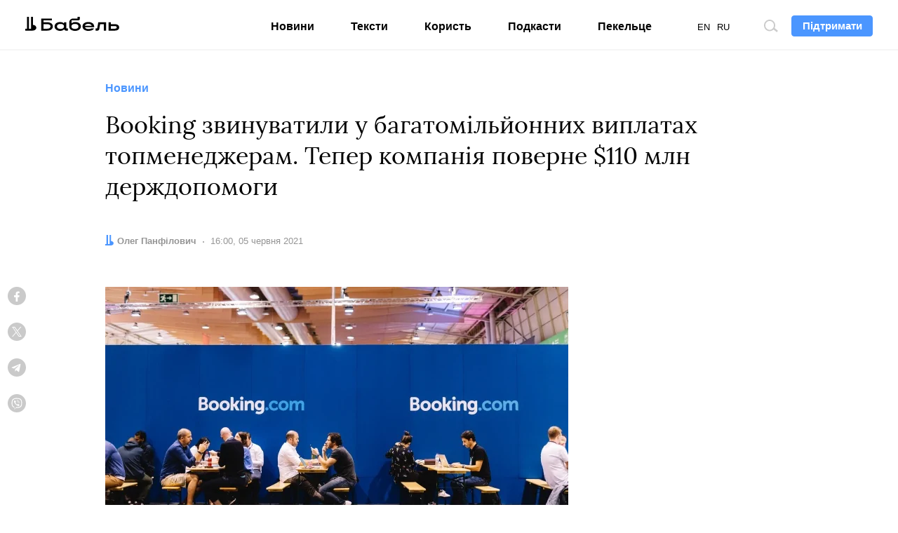

--- FILE ---
content_type: text/html; charset=UTF-8
request_url: https://babel.ua/news/64924-booking-zvinuvatili-u-bagatomilyonnih-viplatah-topmenedzheram-teper-kompaniya-poverne-110-mln-derzhdopomogi
body_size: 10346
content:
<!DOCTYPE html>
<html lang="uk">
<head prefix="og: http://ogp.me/ns# fb: http://ogp.me/ns/fb# article: http://ogp.me/ns/article#">
<meta charset="utf-8">
<meta http-equiv="x-ua-compatible" content="ie=edge">
<meta name="viewport" content="viewport-fit=cover, initial-scale=1, shrink-to-fit=no">
<meta name="google-site-verification" content="s7M1auDuf9WuOnxHlPRP9XznbiadvKVLTnQvp6mzj64" />
<meta name="yandex-verification" content="3b0805a21df145c4" />
<meta name="facebook-domain-verification" content="koqhpduot9pz7y3dizyxkc0npfjs55" />
<link rel="preconnect" href="https://p.c8.net.ua" crossorigin>
<link rel="dns-prefetch" href="https://p.c8.net.ua" crossorigin>
<link rel="preconnect" href="https://www.google-analytics.com" crossorigin>
<link rel="dns-prefetch" href="https://www.google-analytics.com" crossorigin>
<link rel="preconnect" href="https://cdn.ampproject.org" crossorigin>
<link rel="dns-prefetch" href="https://cdn.ampproject.org" crossorigin>
<link rel="preconnect" href="https://ad.atdmt.com" crossorigin>
<link rel="dns-prefetch" href="https://ad.atdmt.com" crossorigin>
<link rel="preconnect" href="https://tpc.googlesyndication.com" crossorigin>
<link rel="dns-prefetch" href="https://tpc.googlesyndication.com" crossorigin>
<link rel="preconnect" href="https://d6beb01dbde73251170672f1d3c5e056.safeframe.googlesyndication.com" crossorigin>
<link rel="dns-prefetch" href="https://d6beb01dbde73251170672f1d3c5e056.safeframe.googlesyndication.com" crossorigin>
<link rel="preconnect" href="https://adservice.google.nl" crossorigin>
<link rel="dns-prefetch" href="https://adservice.google.nl" crossorigin>
<link rel="preconnect" href="https://adservice.google.com" crossorigin>
<link rel="dns-prefetch" href="https://adservice.google.com" crossorigin>
<link rel="preconnect" href="https://securepubads.g.doubleclick.net" crossorigin>
<link rel="dns-prefetch" href="https://securepubads.g.doubleclick.net" crossorigin>
<link rel="preconnect" href="https://stats.g.doubleclick.net" crossorigin>
<link rel="dns-prefetch" href="https://stats.g.doubleclick.net" crossorigin>
<link rel="preconnect" href="https://www.google.nl" crossorigin>
<link rel="dns-prefetch" href="https://www.google.nl" crossorigin>
<link rel="preconnect" href="https://www.facebook.com" crossorigin>
<link rel="dns-prefetch" href="https://www.facebook.com" crossorigin>
<link rel="preconnect" href="https://pagead2.googlesyndication.com" crossorigin>
<link rel="dns-prefetch" href="https://pagead2.googlesyndication.com" crossorigin>
<link rel="preconnect" href="https://scontent.xx.fbcdn.net" crossorigin>
<link rel="dns-prefetch" href="https://scontent.xx.fbcdn.net" crossorigin>
<link rel="preconnect" href="https://connect.facebook.net" crossorigin>
<link rel="dns-prefetch" href="https://connect.facebook.net" crossorigin>
<link rel="preconnect" href="https://www.googletagmanager.com" crossorigin>
<link rel="dns-prefetch" href="https://www.googletagmanager.com" crossorigin>
<link rel="preload" href="https://babel.ua/static/pub/fonts/n.woff2?b8be3110e80a57c85cd4028cf858334b" as="font" type="font/woff2" crossorigin>
<link rel="apple-touch-icon" sizes="180x180" href="/apple-touch-icon.png">
<link rel="icon" type="image/png" sizes="16x16" href="/favicon-16x16.png">
<link rel="icon" type="image/png" sizes="32x32" href="/favicon-32x32.png">
<link rel="manifest" href="/site.webmanifest">
<link rel="mask-icon" href="/safari-pinned-tab.svg" color="#000000">
<meta name="msapplication-TileColor" content="#ffffff">
<meta name="theme-color" content="#ffffff">
<meta property="fb:pages" content="900469990160627">
<meta property="fb:app_id" content="237595683575711">
<meta name="telegram:channel" content="@thebabel">
<link rel="stylesheet" href="https://babel.ua/static/pub/css/bs.css?v=af35">
<link rel="stylesheet" href="https://babel.ua/static/pub/css/app.css?v=af35">
                        <meta property="ia:markup_url" content="https://babel.ua/instant-articles/64924-booking-zvinuvatili-u-bagatomilyonnih-viplatah-topmenedzheram-teper-kompaniya-poverne-110-mln-derzhdopomogi">
            
    <link rel="stylesheet" href="https://babel.ua/static/pub/css/subscribe.css?v=af35">
    <script async="async" src="https://www.googletagservices.com/tag/js/gpt.js"></script>
    <script>
        var googletag = googletag || {};
        googletag.cmd = googletag.cmd || [];
    </script>
            <script>
          googletag.cmd.push(function() {
            googletag.defineSlot('/21747286362/thebabel.com.ua_300x600', [[300, 600], [300, 250]], 'div-gpt-ad-1537783859421-0')
                .defineSizeMapping([[[1024, 400], [[300, 600]]], [[0, 0], [[300, 250]]]])
                .addService(googletag.pubads());
            googletag.pubads().enableSingleRequest();
            googletag.pubads().collapseEmptyDivs();
            googletag.enableServices();
          });
        </script>
    <title>Booking поверне 110 млн доларів держдопомоги через скандал з виплатами керівництву</title>
<meta name="description" content="Сервіс Booking звинуватили у багатомільйонних виплатах керівництву на фоні пандемії">
<meta name="keywords" content="booking">
<link rel="canonical" href="https://babel.ua/news/64924-booking-zvinuvatili-u-bagatomilyonnih-viplatah-topmenedzheram-teper-kompaniya-poverne-110-mln-derzhdopomogi"/>
<link rel="alternate" hreflang="x-default" href="https://babel.ua/news/64924-booking-zvinuvatili-u-bagatomilyonnih-viplatah-topmenedzheram-teper-kompaniya-poverne-110-mln-derzhdopomogi"/>
<link rel="alternate" hreflang="uk" href="https://babel.ua/news/64924-booking-zvinuvatili-u-bagatomilyonnih-viplatah-topmenedzheram-teper-kompaniya-poverne-110-mln-derzhdopomogi"/>
<link rel="alternate" hreflang="ru" href="https://babel.ua/ru/news/64924-booking-obvinili-v-mnogomillionnyh-vyplatah-top-menedzheram-teper-kompaniya-vernet-110-mln-gospomoshchi"/>
<meta property="og:description" content="Сервіс Booking звинуватили у багатомільйонних виплатах керівництву на фоні пандемії" />
<meta property="og:url" content="https://babel.ua/news/64924-booking-zvinuvatili-u-bagatomilyonnih-viplatah-topmenedzheram-teper-kompaniya-poverne-110-mln-derzhdopomogi" />
<meta property="og:title" content="Booking звинуватили у багатомільйонних виплатах топменеджерам. Тепер компанія поверне $110 млн держдопомоги" />
<meta property="og:type" content="article" />
<meta property="og:image:url" content="https://babel.ua/static/content/nqyjccwr/thumbs/1200x630/7/cd/72cd5befa49bb037eaccaaf9a6192cd7.jpg?v=7209" />
<meta property="og:image:type" content="image/jpeg" />
<meta property="og:image:width" content="1200" />
<meta property="og:image:height" content="630" />

<meta name="twitter:card" content="summary_large_image" />
<meta name="twitter:site" content="@theBabelUA" />
<meta name="twitter:creator" content="@theBabelUA" />
<meta name="twitter:image" content="https://babel.ua/static/content/nqyjccwr/thumbs/1200x630/7/cd/72cd5befa49bb037eaccaaf9a6192cd7.jpg?v=7209" />
<meta name="twitter:description" content="Сервіс Booking звинуватили у багатомільйонних виплатах керівництву на фоні пандемії" />
<meta name="twitter:title" content="Booking звинуватили у багатомільйонних виплатах топменеджерам. Тепер компанія поверне $110 млн держдопомоги" />
<script type="application/ld+json">{"@context":"https:\/\/schema.org","@type":"BreadcrumbList","itemListElement":[{"@type":"ListItem","name":"Бабель","item":"https:\/\/babel.ua\/","position":1},{"@type":"ListItem","name":"Новини","item":"https:\/\/babel.ua\/news","position":2},{"@type":"ListItem","name":"Booking звинуватили у багатомільйонних виплатах топменеджерам. Тепер компанія поверне $110 млн держдопомоги","item":"https:\/\/babel.ua\/news\/64924-booking-zvinuvatili-u-bagatomilyonnih-viplatah-topmenedzheram-teper-kompaniya-poverne-110-mln-derzhdopomogi","position":3}]}</script>
    <meta property="og:image" content="https://babel.ua/static/content/nqyjccwr/thumbs/1200x630/7/cd/72cd5befa49bb037eaccaaf9a6192cd7.jpg?v=7209"/>
            <link href="https://babel.ua/amp/news/64924-booking-zvinuvatili-u-bagatomilyonnih-viplatah-topmenedzheram-teper-kompaniya-poverne-110-mln-derzhdopomogi" rel="amphtml" />
    <script>document.createElement("picture");</script>
<script src="https://babel.ua/static/src/js/vendor/picturefill.min.js?v=af35" async></script>
<script>
    window.App = {"rootUrl":"https:\/\/babel.ua","apiUrl":"https:\/\/babel.ua","staticUrl":"https:\/\/babel.ua\/static","locale":"uk","timezone":"Europe\/Kiev","name":"\u0411\u0430\u0431\u0435\u043b\u044c"};
</script>
<script type='application/ld+json'>{"@context":"http:\/\/schema.org","@type":"NewsArticle","headline":"Booking поверне 110 млн доларів держдопомоги через скандал з виплатами керівництву","description":"Сервіс Booking звинуватили у багатомільйонних виплатах керівництву на фоні пандемії","author":{"@type":"Person","name":"Олег Панфілович","image":"https:\/\/babel.ua\/static\/content\/simple\/7\/a1\/bab9aff200a2ebbb1e27a3f795e82a17.jpg","url":"https:\/\/babel.ua\/team\/oleg-panfilovich"},"publisher":{"@type":"Organization","name":"Бабель","logo":{"@type":"ImageObject","url":"https:\/\/babel.ua\/static\/src\/img\/logo-150x150.png?v=af35","width":150,"height":150}},"mainEntityOfPage":{"@type":"WebPage","@id":"https:\/\/babel.ua\/news\/64924-booking-zvinuvatili-u-bagatomilyonnih-viplatah-topmenedzheram-teper-kompaniya-poverne-110-mln-derzhdopomogi"},"datePublished":"2021-06-05T16:00:27+03:00","dateModified":"2024-07-10T16:54:01+03:00","image":{"@type":"ImageObject","url":"https:\/\/babel.ua\/static\/content\/nqyjccwr\/thumbs\/1200x630\/7\/cd\/72cd5befa49bb037eaccaaf9a6192cd7.jpg?v=7209","height":1200,"width":630}}</script>

<!-- Google Tag Manager -->
<script>
(function(w,d,s,l,i){w[l]=w[l]||[];w[l].push({'gtm.start':
new Date().getTime(),event:'gtm.js'});var f=d.getElementsByTagName(s)[0],
j=d.createElement(s),dl=l!='dataLayer'?'&l='+l:'';j.async=true;j.src=
'https://www.googletagmanager.com/gtm.js?id='+i+dl;f.parentNode.insertBefore(j,f);
})(window,document,'script','dataLayer','GTM-KTS8NPX');
</script>
<!-- End Google Tag Manager -->
</head>
<body ontouchstart class="t-banner-btn">
<div class="tg-unsupported" style="display: none;"></div>
<!-- Google Tag Manager (noscript) -->
<noscript><iframe src="https://www.googletagmanager.com/ns.html?id=GTM-KTS8NPX"
height="0" width="0" style="display:none;visibility:hidden"></iframe></noscript>
<!-- End Google Tag Manager (noscript) --><header class="c-banner-box js-banner  js-progress-box ">
    <div class="c-banner">
        <button type="button" class="c-nav-btn js-nav-btn">
            <span class="o-title">Меню</span>
        </button>
        <a href="https://babel.ua/" class="c-logo-box">
            <img src="https://babel.ua/static/src/svg/logo.svg?v=af35" class="c-logo" width="138" height="22" alt="Бабель">
        </a>
        <div class="c-banner-btn js-curtain">
            <a href="https://babel.ua/donate">
                <button type="button" class="f-btn f-btn--primary f-btn--sm">Підтримати</button>
            </a>
        </div>
        <div class="c-banner-search js-search">
            <button type="button" class="c-search-btn">
                <span class="o-title">Пошук по сайту</span>
            </button>
        </div>
        <div class="c-nav-menu">
            <nav class="c-nav">
                <ul class="c-lang-list">
                                            <li  class="is-active"  style="margin-right: 10px;">
                            <a href="https://babel.ua/news/64924-booking-zvinuvatili-u-bagatomilyonnih-viplatah-topmenedzheram-teper-kompaniya-poverne-110-mln-derzhdopomogi">UA</a>
                        </li>
                                            <li  style="margin-right: 10px;">
                            <a href="https://babel.ua/en/">EN</a>
                        </li>
                                            <li  style="margin-right: 10px;">
                            <a href="https://babel.ua/ru/news/64924-booking-obvinili-v-mnogomillionnyh-vyplatah-top-menedzheram-teper-kompaniya-vernet-110-mln-gospomoshchi">RU</a>
                        </li>
                                    </ul>
                <ul class="c-nav-list" style="min-width: auto;">
                    <li >
                        <a href="https://babel.ua/news">Новини</a>
                    </li>
                    <li >
                        <a href="https://babel.ua/texts">Тексти</a>
                    </li>
                    <li >
                        <a href="https://babel.ua/profit">Користь</a>
                    </li>
                                        <li >
                        <a href="https://babel.ua/podcasts">Подкасти</a>
                    </li>
                                                            <li >
                        <a href="https://pekeltse.babel.ua">Пекельце</a>
                    </li>
                                    </ul>
                <ul class="c-social-list c-social-icon c-social-md c-social-dark">
                     <li>
                         <a href="https://www.facebook.com/babel.ua.official" target="_blank" rel="noopener nofollow" class="c-social i-fb">
                             <span class="o-title">Facebook</span>
                         </a>
                     </li>
                     <li>
                         <a href="https://t.me/babel" target="_blank" rel="noopener nofollow" class="c-social i-tlg">
                             <span class="o-title">Telegram</span>
                         </a>
                     </li>
                     <li>
                        <a href="https://twitter.com/BabelUkr" target="_blank" rel="noopener nofollow" class="c-social i-tw">
                            <span class="o-title">Twitter</span>
                        </a>
                    </li>
                     <li>
                         <a href="https://www.instagram.com/babel.ua" target="_blank" rel="noopener nofollow" class="c-social i-ins">
                             <span class="o-title">Instagram</span>
                         </a>
                     </li>
                 </ul>
            </nav>
        </div>
    </div>
</header>
    <style>
    :root {
        --subs-bg: #000000;
        --subs-border: #000000;
        --subs-text: #F2F1F0;
    }
</style>    <main class="c-main">
        <article class="c-post c-post-img-base js-progress-content js-article-container">
    <header class="c-post-group c-post-head">
            <span class="c-post-tag">Новини</span>
        <h1 class="c-post-title">Booking звинуватили у багатомільйонних виплатах топменеджерам. Тепер компанія поверне $110 млн держдопомоги</h1>
    <div class="c-post-data-box">


            <dl class="c-post-data">
            <dt>Автор:</dt>
                        <dd>
                                                            <a href="https://babel.ua/team/oleg-panfilovich"><b>Олег Панфілович</b></a>
                                                </dd>
            
                        </dl>
                <dl class="c-post-data">
            <dt>Дата:</dt>
<dd>
    <time datetime="2021-06-05T16:00:27+03:00">
                    16:00, 05 червня 2021
            </time>
</dd>
        </dl>
    </div></header>

    <div class="c-post-socials-track">
        <div class="c-post-aside-box">
            <div class="c-post-group  c-post-aside-space ">
                                    <figure class="c-post-img-box">
                        <div class="c-post-img-embed">
                            <picture >
                                        <source type="image/webp" srcset="https://babel.ua/static/content/nqyjccwr/thumbs/660x371/7/cd/72cd5befa49bb037eaccaaf9a6192cd7.webp?v=7209 1x, https://babel.ua/static/content/nqyjccwr/thumbs/1320x742/7/cd/72cd5befa49bb037eaccaaf9a6192cd7.webp?v=7209 2x">
            
            <img src="https://babel.ua/static/content/nqyjccwr/thumbs/660x371/7/cd/72cd5befa49bb037eaccaaf9a6192cd7.jpg?v=7209" srcset="https://babel.ua/static/content/nqyjccwr/thumbs/660x371/7/cd/72cd5befa49bb037eaccaaf9a6192cd7.jpg?v=7209 1x, https://babel.ua/static/content/nqyjccwr/thumbs/1320x742/7/cd/72cd5befa49bb037eaccaaf9a6192cd7.jpg?v=7209 2x"  class="c-post-img"  oncontextmenu="return false;"   alt="Booking звинуватили у багатомільйонних виплатах топменеджерам. Тепер компанія поверне $110 млн держдопомоги">
            </picture>
                        </div>

                                            </figure>
                
                                    <aside class="c-post-socials-box">
    <ul
        class="c-social-list c-social-icon c-post-socials js-article-share"
        data-share-url="https://babel.ua/news/64924-booking-zvinuvatili-u-bagatomilyonnih-viplatah-topmenedzheram-teper-kompaniya-poverne-110-mln-derzhdopomogi"
        data-article-id="64924"
    >
        <li>
            <a href="#" class="c-social i-fb" @click.prevent="shareToFacebook()">
                <span class="o-title">Facebook</span>
                            </a>
        </li>
        <li>
            <a href="#" class="c-social i-tw" @click.prevent="shareToTwitter()">
                <span class="o-title">Twitter</span>
            </a>
        </li>
        <li>
            <a href="#" class="c-social i-tlg" @click.prevent="shareToTelegram()">
                <span class="o-title">Telegram</span>
            </a>
        </li>
        <li>
            <a href="viber://forward?text=https%3A%2F%2Fbaa.nu%2Fuk%2F64924%3Futm_source%3Dsocial%26utm_medium%3Dviber%26utm_campaign%3Dshare" class="c-social i-vb">
                <span class="o-title">Viber</span>
            </a>
        </li>
    </ul>
</aside>                
                            </div>

            <div class="c-post-text js-article-content">
                <div class="c-post-group ">
                    <p>Сервіс з бронювання житла Booking поверне $110 мільйонів державної допомоги, яку компанія отримала через пандемію COVID-19. На такий крок Booking пішов через критику розмірів винагороди, виплаченої керівництву компанії.</p><p>Про це повідомляє <a href="https://www.dw.com/uk/booking-povertaie-110-milioniv-dolariv-derzhdopomohy-otrymanoi-cherez-pandemiiu/a-57786147" target="_blank">Deutsche Welle</a>.</p><p>Зокрема, у Нідерландах розкритикували те, що генеральний директор Booking Глен Фогель минулого року отримав $7,1 мільйона, а фінансовий директор Девід Гулден — $24 мільйони доларів. Booking з заявлених $110 мільйонів поверне $78 мільйонів Нідерландам, де знаходиться найбільша філія компанії.</p><p>У самому Booking заявили, що такі розміри винагороди для топменеджерів є поширеними в галузі подорожей та значною мірою повʼязані з майбутнім розвитком бізнесу. Зазначається, що минулого року через пандемію та масові скасування подорожей операційний збиток компанії становив $12,5 мільярда.</p><ul><li>У квітні 2020 року угорський антимонопольний регулятор <a href="https://babel.ua/news/42652-ugorshchina-oshtrafuvala-booking-za-omanlivu-reklamu-pro-skasuvannya-bronyuvan">оштрафував Booking</a> на 2,5 млрд форинтів (€6,9 млн) за нечесну ділову практику, зокрема оманливу рекламу та психологічний тиск на споживачів.</li><li>Перед цим Booking <a href="https://babel.ua/news/23970-u-chehiji-oshtrafuvali-populyarniy-servis-booking-com-za-zaboroneni-dogovori">оштрафували у Чехії на 8,3 млн крон</a> (майже 10 млн грн) за укладення заборонених угод.</li></ul>
            </div>
    
    



            </div>

            <footer class="c-post-group">
    
    <div class="c-post-foot">
        <div class="c-post-dl-box">
                        <dl class="c-post-dl">
                                    <dt>Автор:</dt>
                                <dd>
                                                                        <a href="https://babel.ua/team/oleg-panfilovich"><b>Олег Панфілович</b></a>
                                                            </dd>
            </dl>
            
                </div>

                    <ul
    class="c-social-list c-social-icon c-social-color c-social-md js-article-share"
    data-share-url="https://babel.ua/news/64924-booking-zvinuvatili-u-bagatomilyonnih-viplatah-topmenedzheram-teper-kompaniya-poverne-110-mln-derzhdopomogi"
    data-article-id="64924"
>
    <li>
        <a href="#" class="c-social i-fb" @click.prevent="shareToFacebook()">
            <span class="o-title">Facebook</span>
                    </a>
    </li>
    <li>
        <a href="#" class="c-social i-tw" @click.prevent="shareToTwitter()">
            <span class="o-title">Twitter</span>
        </a>
    </li>
    <li>
        <a href="#" class="c-social i-tlg" @click.prevent="shareToTelegram()">
            <span class="o-title">Telegram</span>
         </a>
    </li>
    <li>
        <a href="viber://forward?text=https%3A%2F%2Fbaa.nu%2Fuk%2F64924%3Futm_source%3Dsocial%26utm_medium%3Dviber%26utm_campaign%3Dshare" class="c-social i-vb">
            <span class="o-title">Viber</span>
        </a>
    </li>
</ul>        
        <dl class="c-post-dl c-post-dl-multi">
        <dt>Теги:</dt>
                    <dd><a href="https://babel.ua/tags/3031-Booking">Booking</a></dd>
            </dl>

        <p class="c-post-err">Помітили помилку? Виділіть її та натисніть <kbd><kbd>Ctrl</kbd> + <kbd>Enter</kbd></kbd> — ми виправимо</p>
    </div>
</footer>
            <aside class="c-post-aside c-aside-box">
<!-- /21747286362/thebabel.com.ua_300x600 -->
    <div id='div-gpt-ad-1537783859421-0'>
        <script>
            googletag.cmd.push(function() { googletag.display('div-gpt-ad-1537783859421-0'); });
        </script>
    </div>
</aside>
        </div>
    </div>
</article>

<div class="js-article-end"></div>

<aside class="c-subs-box c-subs-social c-subs-frame is-under-frame">
    <div class="c-subs">
        <a href="https://t.me/babel" target="_blank" rel="noopener nofollow" class="c-subs-link c-subs-social-tlg"><strong>Підпишись на наш</strong><strong class="sr-only">Telegram</strong></a>
    </div>
    <picture class="c-subs-bg" role="presentation">
        <source media="(min-width: 1280px)" srcset="https://babel.ua/static/src/img/subs/test/frame-xl.png?v=af35 1x, https://babel.ua/static/src/img/subs/test/frame-xl@2x.png?v=af35 2x">
        <source media="(min-width: 1024px)" srcset="https://babel.ua/static/src/img/subs/test/frame-lg.png?v=af35 1x, https://babel.ua/static/src/img/subs/test/frame-lg@2x.png?v=af35 2x">
        <source srcset="https://babel.ua/static/src/img/subs/test/frame-xs.png?v=af35 1x, https://babel.ua/static/src/img/subs/test/frame-xs@2x.png?v=af35 2x">
        <img src="https://babel.ua/static/src/img/subs/test/frame-xs.png?v=af35" alt="Підписка">
    </picture>
</aside>

        <aside class="js-article-infinite-scroll" aria-label="Інші новини">
    <div class="c-loader" role="presentation" v-if="isLoading">
        <div></div>
    </div>
</aside>

    </main>
    <footer class="c-footer-box">
    <div class="c-footer o-box">
        <div class="c-footer-row">
            <div class="c-footer-col c-footer-head">
                <a
                    href="https://babel.ua/"
                    class="c-footer-logo-box"
                >
                    <img
                        src="https://babel.ua/static/src/svg/logo.svg?v=af35"
                        width="138"
                        height="22"
                        class="c-footer-logo"
                        alt="Бабель"
                    >
                </a>
                <div class="c-footer-slogan c-popper-bottom c-popper-active">
                    <div class="c-popper-box">
                        <div class="c-popper shadow-none">
                            Мене завжди цікавить — <strong>як і чому</strong>
                        </div>
                    </div>
                </div>
            </div>
            <div class="c-footer-col">
                <div class="c-footer-nav-box">
    <ul class="c-footer-nav-list">
        <li>
            <a href="https://babel.ua/news">Новини</a>
        </li>
        <li>
            <a href="https://babel.ua/texts">Тексти</a>
        </li>
        <li>
            <a href="https://babel.ua/profit">Користь</a>
        </li>
                    <li>
                <a href="https://babel.ua/podcasts">Подкасти</a>
            </li>
                    </ul>
    <ul class="c-footer-nav-list">
        <li>
            <a href="https://babel.ua/team">Редакція</a>
        </li>
        <li>
            <a href="https://babel.ua/investors">Інвестори</a>
        </li>
        <li>
            <a href="https://babel.ua/static/src/files/presentation_babel.pdf?v=af35"
                target="_blank">Реклама</a>
        </li>
        <li>
            <a href="https://babel.ua/text-sitemap">Карта сайту</a>
        </li>
    </ul>
</div>
                <ul class="c-social-list c-social-icon c-social-light">
    <li>
        <a
            class="c-social i-fb"
            href="https://www.facebook.com/babel.ua.official"
            target="_blank"
            rel="noopener nofollow"
        >
            <span class="o-title">Facebook</span>
        </a>
    </li>
    <li>
        <a
            class="c-social i-tlg"
            href="https://t.me/babel"
            target="_blank"
            rel="noopener nofollow"
        >
            <span class="o-title">Telegram</span>
        </a>
    </li>
    <li>
        <a
            class="c-social i-tw"
            href="https://twitter.com/BabelUkr"
            target="_blank"
            rel="noopener nofollow"
        >
            <span class="o-title">Twitter</span>
        </a>
    </li>
    <li>
        <a
            class="c-social i-ins"
            href="https://www.instagram.com/babel.ua"
            target="_blank"
            rel="noopener nofollow"
        >
            <span class="o-title">Instagram</span>
        </a>
    </li>
    <li>
        <a
            class="c-social i-yt"
            href="https://www.youtube.com/babelua"
            target="_blank"
            rel="noopener nofollow"
        >
            <span class="o-title">YouTube</span>
        </a>
    </li>
    <li>
        <a
            class="c-social i-tt"
            href="https://www.tiktok.com/@babel.ua"
            target="_blank"
            rel="noopener nofollow"
        >
            <span class="o-title">TikTok</span>
        </a>
    </li>
</ul>
            </div>
        </div>
        <div class="c-footer-row">
            <div class="c-footer-col">
                <ul class="c-footer-nav-list">
    <li>
        <a href="https://babel.ua/rules">Правила редакції</a>
    </li>
    <li>
        <a
            href="https://babel.ua/terms-and-conditions">Політика користування сайтом</a>
    </li>
    <li>
        <a href="https://babel.ua/privacy-policy">Політика конфіденційності</a>
    </li>

    <li>
        <a href="https://babel.ua/cookie-policy">Політика використання cookies</a>
    </li>
</ul>
            </div>
            <div class="c-footer-col c-footer-partners-msg">
    <div class="c-popper-top c-popper-relative c-popper-active">
        <div class="c-popper-box">
            <div class="c-popper shadow-none">
                                    <p>
                        «Бабель» працює за підтримки міжнародних донорів. Вони не впливають на редакційну політику
                        та зміст публікацій.
                    </p>
                            </div>
        </div>
    </div>
</div>
        </div>

        <div class="c-footer-row c-footer-partners-list">
        <a href="https://www.ned.org/" target="_blank" rel="noopener external">
            <img class="lazy loading" data-src="https://babel.ua/static/src/img/partners/ned.png?v=af35"
                 data-srcset="https://babel.ua/static/src/img/partners/ned@2x.png?v=af35 2x" alt="NED" width="191" height="45">
        </a>
        <a href="https://www.helsinki.org.ua/" target="_blank" rel="noopener external">
            <img class="lazy loading" data-src="https://babel.ua/static/src/img/partners/uhhru.png?v=af35"
                 data-srcset="https://babel.ua/static/src/img/partners/uhhru@2x.png?v=af35 2x"
                 alt="Українська Гельсінська спілка з прав людини">
        </a>
        <a href="https://www.gmfus.org/" target="_blank" rel="noopener external">
            <img class="lazy loading" data-src="https://babel.ua/static/src/img/partners/gmf.svg?v=af35" alt="GMF">
        </a>
        <a href="https://www.irf.ua/" target="_blank" rel="noopener external">
            <img class="lazy loading" data-src="https://babel.ua/static/src/img/partners/irf-uk.png?v=af35" height="40" width="133.02"
                 alt="Міжнародний Фонд Відродження">
        </a>
        <a href="https://www.eeas.europa.eu/delegations/ukraine_en" target="_blank" rel="noopener external">
            <img class="lazy loading" data-src="https://babel.ua/static/src/img/partners/mft-uk.svg?v=af35"
                 alt="Прямуємо Разом">
        </a>
    </div>

        <div class="c-footer-row">
            <p class="c-footer-cr">© 2026 Бабель. Усі права захищені.</p>
            <p class="c-footer-col c-footer-msg">Бабель не проти передруків, але спочатку <a href="/cdn-cgi/l/email-protection#0f6d6e6d6a634f6d6e6d6a63217a6e">напишіть редакції</a></p>
            <div class="made-by">
    <a
        href="https://ideil.com/"
        target="_blank"
        class="ideil"
    >
                    <img
                src="https://babel.ua/static/src/svg/ideil-ua.svg?v=af35"
                width="164"
                height="18"
                alt="ideil."
            >
            </a>
</div>
        </div>
    </div>
</footer>
<div class="js-mistake-modal"></div>
<script data-cfasync="false" src="/cdn-cgi/scripts/5c5dd728/cloudflare-static/email-decode.min.js"></script><script>
    window.__dictionary = {"\u0429\u0435 \u0411\u0430\u0431\u0435\u043b\u044f":"\u0429\u0435 \u0411\u0430\u0431\u0435\u043b\u044f","\u0422\u0440\u0438\u0432\u0430\u0454 \u0437\u0430\u0432\u0430\u043d\u0442\u0430\u0436\u0435\u043d\u043d\u044f":"\u0422\u0440\u0438\u0432\u0430\u0454 \u0437\u0430\u0432\u0430\u043d\u0442\u0430\u0436\u0435\u043d\u043d\u044f","\u041f\u0456\u0434\u043f\u0438\u0448\u0438\u0441\u044c":"\u041f\u0456\u0434\u043f\u0438\u0448\u0438\u0441\u044c","\u041f\u0456\u0434\u043f\u0438\u0448\u0438\u0441\u044c \u043d\u0430":"\u041f\u0456\u0434\u043f\u0438\u0448\u0438\u0441\u044c \u043d\u0430","\u0432\u0432\u0435\u0434\u0456\u0442\u044c \u0441\u0432\u0456\u0439 email":"\u0432\u0432\u0435\u0434\u0456\u0442\u044c \u0441\u0432\u0456\u0439 email","\u0422\u0430\u043a\u043e\u0457 \u0430\u0434\u0440\u0435\u0441\u0438 \u043d\u0435\u043c\u0430\u0454, \u0441\u043f\u0440\u043e\u0431\u0443\u0439\u0442\u0435 \u0449\u0435":"\u0422\u0430\u043a\u043e\u0457 \u0430\u0434\u0440\u0435\u0441\u0438 \u043d\u0435\u043c\u0430\u0454, \u0441\u043f\u0440\u043e\u0431\u0443\u0439\u0442\u0435 \u0449\u0435","\u041b\u0438\u0441\u0442\u0438 \u0440\u0430\u0437 \u043d\u0430 \u0442\u0438\u0436\u0434\u0435\u043d\u044c, \u0442\u0456\u043b\u044c\u043a\u0438 \u043d\u0430\u0439\u0432\u0430\u0436\u043b\u0438\u0432\u0456\u0448\u0435":"\u041b\u0438\u0441\u0442\u0438 \u0440\u0430\u0437 \u043d\u0430 \u0442\u0438\u0436\u0434\u0435\u043d\u044c, \u0442\u0456\u043b\u044c\u043a\u0438 \u043d\u0430\u0439\u0432\u0430\u0436\u043b\u0438\u0432\u0456\u0448\u0435","\u0414\u044f\u043a\u0443\u0454\u043c\u043e":"\u0414\u044f\u043a\u0443\u0454\u043c\u043e","\u041f\u0456\u0434\u043f\u0438\u0441\u0430\u0442\u0438\u0441\u044c":"\u041f\u0456\u0434\u043f\u0438\u0441\u0430\u0442\u0438\u0441\u044c","\u041f\u043e\u0432\u0456\u0434\u043e\u043c\u043b\u0435\u043d\u043d\u044f \u043f\u0440\u043e \u043e\u0440\u0444\u043e\u0433\u0440\u0430\u0444\u0456\u0447\u043d\u0443 \u043f\u043e\u043c\u0438\u043b\u043a\u0443":"\u041f\u043e\u0432\u0456\u0434\u043e\u043c\u043b\u0435\u043d\u043d\u044f \u043f\u0440\u043e \u043e\u0440\u0444\u043e\u0433\u0440\u0430\u0444\u0456\u0447\u043d\u0443 \u043f\u043e\u043c\u0438\u043b\u043a\u0443","\u0414\u044f\u043a\u0443\u0454\u043c\u043e, \u0449\u043e \u043f\u043e\u0432\u0456\u0434\u043e\u043c\u0438\u043b\u0438 \u043f\u0440\u043e \u043f\u043e\u043c\u0438\u043b\u043a\u0443":"\u0414\u044f\u043a\u0443\u0454\u043c\u043e, \u0449\u043e \u043f\u043e\u0432\u0456\u0434\u043e\u043c\u0438\u043b\u0438 \u043f\u0440\u043e \u043f\u043e\u043c\u0438\u043b\u043a\u0443","\u041d\u0430\u0434\u0456\u0441\u043b\u0430\u0442\u0438":"\u041d\u0430\u0434\u0456\u0441\u043b\u0430\u0442\u0438","\u041d\u0430\u0434\u0441\u0438\u043b\u0430\u0454\u043c\u043e\u2026":"\u041d\u0430\u0434\u0441\u0438\u043b\u0430\u0454\u043c\u043e\u2026","\u0417\u0430\u043a\u0440\u0438\u0442\u0438":"\u0417\u0430\u043a\u0440\u0438\u0442\u0438","\u041f\u043e\u0448\u0443\u043a \u043f\u043e \u0441\u0430\u0439\u0442\u0443":"\u041f\u043e\u0448\u0443\u043a \u043f\u043e \u0441\u0430\u0439\u0442\u0443","\u0412\u0432\u0435\u0434\u0456\u0442\u044c \u0437\u0430\u043f\u0438\u0442 \u0434\u043b\u044f \u043f\u043e\u0448\u0443\u043a\u0443":"\u0412\u0432\u0435\u0434\u0456\u0442\u044c \u0437\u0430\u043f\u0438\u0442 \u0434\u043b\u044f \u043f\u043e\u0448\u0443\u043a\u0443","\u041f\u043e\u0448\u0443\u043a":"\u041f\u043e\u0448\u0443\u043a","\u0433\u043e\u043b\u043e\u0441\u0456\u0432":"\u0433\u043e\u043b\u043e\u0441\u0456\u0432","\u0413\u043e\u043b\u043e\u0441\u0438":"\u0413\u043e\u043b\u043e\u0441\u0438","\u041e\u043f\u0438\u0442\u0443\u0432\u0430\u043d\u043d\u044f \u0437\u0430\u043a\u0456\u043d\u0447\u0435\u043d\u043e":"\u041e\u043f\u0438\u0442\u0443\u0432\u0430\u043d\u043d\u044f \u0437\u0430\u043a\u0456\u043d\u0447\u0435\u043d\u043e","\u041e\u043f\u0438\u0442\u0443\u0432\u0430\u043d\u043d\u044f \u0437\u0430\u043a\u0456\u043d\u0447\u0438\u0442\u044c\u0441\u044f":"\u041e\u043f\u0438\u0442\u0443\u0432\u0430\u043d\u043d\u044f \u0437\u0430\u043a\u0456\u043d\u0447\u0438\u0442\u044c\u0441\u044f","\u0417\u043d\u0430\u0439\u0442\u0438":"\u0417\u043d\u0430\u0439\u0442\u0438","\u0411\u0456\u043b\u044c\u0448\u0435":"\u0411\u0456\u043b\u044c\u0448\u0435","\u0411\u0456\u043b\u044c\u0448\u0435 \u00ab\u0411\u0430\u0431\u0435\u043b\u044f\u00bb":"\u0411\u0456\u043b\u044c\u0448\u0435 \u00ab\u0411\u0430\u0431\u0435\u043b\u044f\u00bb","\u0417\u0430\u0432\u0430\u043d\u0442\u0430\u0436\u0435\u043d\u043d\u044f":"\u0417\u0430\u0432\u0430\u043d\u0442\u0430\u0436\u0435\u043d\u043d\u044f","\u0442\u0430\u043a \u043c\u0438 \u0430\u043d\u0430\u043b\u0456\u0437\u0443\u0454\u043c\u043e \u0442\u0440\u0430\u0444\u0456\u043a \u0456 \u043d\u0430\u043b\u0430\u0448\u0442\u043e\u0432\u0443\u0454\u043c\u043e \u0440\u0435\u043a\u043b\u0430\u043c\u0443":"\u0442\u0430\u043a \u043c\u0438 \u0430\u043d\u0430\u043b\u0456\u0437\u0443\u0454\u043c\u043e \u0442\u0440\u0430\u0444\u0456\u043a \u0456 \u043d\u0430\u043b\u0430\u0448\u0442\u043e\u0432\u0443\u0454\u043c\u043e \u0440\u0435\u043a\u043b\u0430\u043c\u0443","\u041f\u043e\u0433\u043e\u0434\u0436\u0443\u044e\u0441\u044c":"\u041f\u043e\u0433\u043e\u0434\u0436\u0443\u044e\u0441\u044c","\u043d\u043e\u0432\u0456 \u043f\u043e\u0432\u0456\u0434\u043e\u043c\u043b\u0435\u043d\u043d\u044f":"\u043d\u043e\u0432\u0456 \u043f\u043e\u0432\u0456\u0434\u043e\u043c\u043b\u0435\u043d\u043d\u044f","\u041f\u0440\u044f\u043c\u0430 \u0442\u0440\u0430\u043d\u0441\u043b\u044f\u0446\u0456\u044f":"\u041f\u0440\u044f\u043c\u0430 \u0442\u0440\u0430\u043d\u0441\u043b\u044f\u0446\u0456\u044f","\u0414\u043e\u0432\u0456\u0434\u043a\u0430":"\u0414\u043e\u0432\u0456\u0434\u043a\u0430","\u0417 \u043f\u043e\u0447\u0430\u0442\u043a\u0443":"\u0417 \u043f\u043e\u0447\u0430\u0442\u043a\u0443","\u0412\u0432\u0435\u0434\u0456\u0442\u044c \u0441\u0432\u0456\u0439 email":"\u0412\u0432\u0435\u0434\u0456\u0442\u044c \u0441\u0432\u0456\u0439 email","\u0421\u043f\u0440\u043e\u0431\u0443\u0439 \u0449\u0435":"\u0421\u043f\u0440\u043e\u0431\u0443\u0439 \u0449\u0435","\u0429\u0435 \u0440\u0430\u0437":"\u0429\u0435 \u0440\u0430\u0437","\u0414\u0430\u043b\u0456":"\u0414\u0430\u043b\u0456","\u041f\u043e\u0434\u0456\u043b\u0438\u0442\u0438\u0441\u044c":"\u041f\u043e\u0434\u0456\u043b\u0438\u0442\u0438\u0441\u044c","\u041c\u0456\u0439 \u0434\u043e\u043d\u0430\u0442":"\u041c\u0456\u0439 \u0434\u043e\u043d\u0430\u0442","\u0433\u0440\u043d\/\u043c\u0456\u0441":"\u0433\u0440\u043d\/\u043c\u0456\u0441","\u0406\u043d\u0448\u0430 \u0441\u0443\u043c\u0430":"\u0406\u043d\u0448\u0430 \u0441\u0443\u043c\u0430","\u041f\u0456\u0434\u0442\u0440\u0438\u043c\u0430\u0442\u0438":"\u041f\u0456\u0434\u0442\u0440\u0438\u043c\u0430\u0442\u0438","\u0417\u0434\u0456\u0439\u0441\u043d\u044e\u044e\u0447\u0438 \u043f\u043b\u0430\u0442\u0456\u0436, \u0432\u0438":"\u0417\u0434\u0456\u0439\u0441\u043d\u044e\u044e\u0447\u0438 \u043f\u043b\u0430\u0442\u0456\u0436, \u0432\u0438","\u043f\u043e\u0433\u043e\u0434\u0436\u0443\u0454\u0442\u0435\u0441\u044c":"\u043f\u043e\u0433\u043e\u0434\u0436\u0443\u0454\u0442\u0435\u0441\u044c","\u0437 \u043f\u0440\u0430\u0432\u0438\u043b\u0430\u043c\u0438 \u043e\u043f\u043b\u0430\u0442\u0438":"\u0437 \u043f\u0440\u0430\u0432\u0438\u043b\u0430\u043c\u0438 \u043e\u043f\u043b\u0430\u0442\u0438","\u042f\u043a\u0449\u043e \u0445\u043e\u0447\u0435\u0442\u0435, \u0437\u0430\u043b\u0438\u0448\u0442\u0435 \u0441\u0432\u043e\u044e \u043f\u043e\u0448\u0442\u0443. \u041c\u0438 \u043e\u0431\u0456\u0446\u044f\u0454\u043c\u043e \u043d\u0435 \u0441\u043f\u0430\u043c\u0438\u0442\u0438, \u0430 \u0437\u0433\u043e\u0434\u043e\u043c \u0437\u0430\u043f\u0440\u043e\u043f\u043e\u043d\u0443\u0454\u043c\u043e \u0449\u043e\u0441\u044c \u0446\u0456\u043a\u0430\u0432\u0435":"\u042f\u043a\u0449\u043e \u0445\u043e\u0447\u0435\u0442\u0435, \u0437\u0430\u043b\u0438\u0448\u0442\u0435 \u0441\u0432\u043e\u044e \u043f\u043e\u0448\u0442\u0443. \u041c\u0438 \u043e\u0431\u0456\u0446\u044f\u0454\u043c\u043e \u043d\u0435 \u0441\u043f\u0430\u043c\u0438\u0442\u0438, \u0430 \u0437\u0433\u043e\u0434\u043e\u043c \u0437\u0430\u043f\u0440\u043e\u043f\u043e\u043d\u0443\u0454\u043c\u043e \u0449\u043e\u0441\u044c \u0446\u0456\u043a\u0430\u0432\u0435","\u0412\u0432\u0435\u0434\u0456\u0442\u044c \u0435\u043b\u0435\u043a\u0442\u0440\u043e\u043d\u043d\u0443 \u0430\u0434\u0440\u0435\u0441\u0443":"\u0412\u0432\u0435\u0434\u0456\u0442\u044c \u0435\u043b\u0435\u043a\u0442\u0440\u043e\u043d\u043d\u0443 \u0430\u0434\u0440\u0435\u0441\u0443","\u0412\u0456\u0434\u043f\u0440\u0430\u0432\u043b\u044f\u0454\u043c\u043e":"\u0412\u0456\u0434\u043f\u0440\u0430\u0432\u043b\u044f\u0454\u043c\u043e","\u0412\u0456\u0434\u043f\u0440\u0430\u0432\u043b\u0435\u043d\u043e":"\u0412\u0456\u0434\u043f\u0440\u0430\u0432\u043b\u0435\u043d\u043e","\u041f\u0456\u0434\u043f\u0438\u0441\u0430\u0442\u0438\u0441\u044f":"\u041f\u0456\u0434\u043f\u0438\u0441\u0430\u0442\u0438\u0441\u044f","\u041c\u0456\u0439 \u0434\u043e\u043d\u0430\u0442 \u00ab\u0411\u0430\u0431\u0435\u043b\u044e\u00bb":"\u041c\u0456\u0439 \u0434\u043e\u043d\u0430\u0442 \u00ab\u0411\u0430\u0431\u0435\u043b\u044e\u00bb","\u0417\u0434\u0456\u0439\u0441\u043d\u044e\u044e\u0447\u0438 \u043f\u043b\u0430\u0442\u0456\u0436, \u0432\u0438 \u043f\u043e\u0433\u043e\u0434\u0436\u0443\u0454\u0442\u0435\u0441\u044c":"\u0417\u0434\u0456\u0439\u0441\u043d\u044e\u044e\u0447\u0438 \u043f\u043b\u0430\u0442\u0456\u0436, \u0432\u0438 \u043f\u043e\u0433\u043e\u0434\u0436\u0443\u0454\u0442\u0435\u0441\u044c","\u00ab\u0411\u0430\u0431\u0435\u043b\u044c\u00bb \u0442\u0430\u043a\u043e\u0436 \u043f\u0440\u0438\u0439\u043c\u0430\u0454 \u0434\u043e\u043d\u0430\u0442\u0438 \u0447\u0435\u0440\u0435\u0437":"\u00ab\u0411\u0430\u0431\u0435\u043b\u044c\u00bb \u0442\u0430\u043a\u043e\u0436 \u043f\u0440\u0438\u0439\u043c\u0430\u0454 \u0434\u043e\u043d\u0430\u0442\u0438 \u0447\u0435\u0440\u0435\u0437","\u0442\u0430":"\u0442\u0430","\u0443 \u043a\u0440\u0438\u043f\u0442\u043e\u0432\u0430\u043b\u044e\u0442\u0456":"\u0443 \u043a\u0440\u0438\u043f\u0442\u043e\u0432\u0430\u043b\u044e\u0442\u0456","\u0425\u043e\u0447\u0435\u0442\u0435 \u0432\u0456\u0434\u043f\u0438\u0441\u0430\u0442\u0438\u0441\u044f \u0432\u0456\u0434 \u0434\u043e\u043d\u0430\u0442\u0456\u0432?":"\u0425\u043e\u0447\u0435\u0442\u0435 \u0432\u0456\u0434\u043f\u0438\u0441\u0430\u0442\u0438\u0441\u044f \u0432\u0456\u0434 \u0434\u043e\u043d\u0430\u0442\u0456\u0432?","\u041f\u0440\u043e\u0441\u0442\u043e \u043d\u0430\u043f\u0438\u0448\u0456\u0442\u044c \u043d\u0430\u043c \u043d\u0430":"\u041f\u0440\u043e\u0441\u0442\u043e \u043d\u0430\u043f\u0438\u0448\u0456\u0442\u044c \u043d\u0430\u043c \u043d\u0430","\u0437 \u043f\u043e\u043c\u0456\u0442\u043a\u043e\u044e \u00ab\u0412\u0456\u0434\u043f\u0438\u0441\u043a\u0430\u00bb":"\u0437 \u043f\u043e\u043c\u0456\u0442\u043a\u043e\u044e \u00ab\u0412\u0456\u0434\u043f\u0438\u0441\u043a\u0430\u00bb","\u041c\u0438 \u0432\u0441\u0435 \u0437\u0440\u043e\u0431\u0438\u043c\u043e \u0441\u0430\u043c\u0456 \u0456 \u043d\u0430\u0434\u0456\u0448\u043b\u0435\u043c\u043e \u043b\u0438\u0441\u0442 \u0437 \u043f\u0456\u0434\u0442\u0432\u0435\u0440\u0434\u0436\u0435\u043d\u043d\u044f\u043c":"\u041c\u0438 \u0432\u0441\u0435 \u0437\u0440\u043e\u0431\u0438\u043c\u043e \u0441\u0430\u043c\u0456 \u0456 \u043d\u0430\u0434\u0456\u0448\u043b\u0435\u043c\u043e \u043b\u0438\u0441\u0442 \u0437 \u043f\u0456\u0434\u0442\u0432\u0435\u0440\u0434\u0436\u0435\u043d\u043d\u044f\u043c","\u0412\u0438\u0431\u0456\u0440 \u0447\u0438\u0442\u0430\u0447\u0456\u0432":"\u0412\u0438\u0431\u0456\u0440 \u0447\u0438\u0442\u0430\u0447\u0456\u0432","\u0420\u0430\u0437\u043e\u0432\u043e":"\u0420\u0430\u0437\u043e\u0432\u043e","\u0429\u043e\u043c\u0456\u0441\u044f\u0446\u044f":"\u0429\u043e\u043c\u0456\u0441\u044f\u0446\u044f","\u0433\u0440\u043d":"\u0433\u0440\u043d","\u0414\u043e\u043d\u0430\u0442":"\u041f\u0456\u0434\u0442\u0440\u0438\u043c\u0430\u0442\u0438","\u00ab\u0411\u0430\u0431\u0435\u043b\u044e\u00bb \u043f\u043e\u0442\u0440\u0456\u0431\u043d\u0430 \u0432\u0430\u0448\u0430 \u043f\u0456\u0434\u0442\u0440\u0438\u043c\u043a\u0430":"\u00ab\u0411\u0430\u0431\u0435\u043b\u044e\u00bb \u043f\u043e\u0442\u0440\u0456\u0431\u043d\u0430 \u0432\u0430\u0448\u0430 \u043f\u0456\u0434\u0442\u0440\u0438\u043c\u043a\u0430","\u0414\u044f\u043a\u0443\u0454\u043c\u043e, \u0449\u043e\u00a0\u0432\u0438\u00a0\u043f\u043e\u0440\u0443\u0447 \u0456\u00a0\u043f\u0456\u0434\u0442\u0440\u0438\u043c\u0443\u0454\u0442\u0435 \u043d\u0435\u0437\u0430\u043b\u0435\u0436\u043d\u0443 \u0443\u043a\u0440\u0430\u0457\u043d\u0441\u044c\u043a\u0443 \u0436\u0443\u0440\u043d\u0430\u043b\u0456\u0441\u0442\u0438\u043a\u0443. \u0411\u0435\u0437 \u043f\u0440\u044f\u043c\u043e\u0457 \u0444\u0456\u043d\u0430\u043d\u0441\u043e\u0432\u043e\u0457 \u043f\u0456\u0434\u0442\u0440\u0438\u043c\u043a\u0438 \u0447\u0438\u0442\u0430\u0447\u0456\u0432 \u0440\u0435\u0434\u0430\u043a\u0446\u0456\u0457 \u043d\u0435\u00a0\u043c\u043e\u0436\u0443\u0442\u044c \u0456\u0441\u043d\u0443\u0432\u0430\u0442\u0438 \u2014 \u043e\u0441\u043e\u0431\u043b\u0438\u0432\u043e \u043a\u043e\u043b\u0438 \u0432\u043e\u043d\u0438 \u043e\u0440\u0456\u0454\u043d\u0442\u043e\u0432\u0430\u043d\u0456 \u043d\u0430\u00a0\u044f\u043a\u0456\u0441\u0442\u044c. \u042f\u043a-\u043e\u0442 \u043c\u0438.":"\u0414\u044f\u043a\u0443\u0454\u043c\u043e, \u0449\u043e\u00a0\u0432\u0438\u00a0\u043f\u043e\u0440\u0443\u0447 \u0456\u00a0\u043f\u0456\u0434\u0442\u0440\u0438\u043c\u0443\u0454\u0442\u0435 \u043d\u0435\u0437\u0430\u043b\u0435\u0436\u043d\u0443 \u0443\u043a\u0440\u0430\u0457\u043d\u0441\u044c\u043a\u0443 \u0436\u0443\u0440\u043d\u0430\u043b\u0456\u0441\u0442\u0438\u043a\u0443. \u0411\u0435\u0437 \u043f\u0440\u044f\u043c\u043e\u0457 \u0444\u0456\u043d\u0430\u043d\u0441\u043e\u0432\u043e\u0457 \u043f\u0456\u0434\u0442\u0440\u0438\u043c\u043a\u0438 \u0447\u0438\u0442\u0430\u0447\u0456\u0432 \u0440\u0435\u0434\u0430\u043a\u0446\u0456\u0457 \u043d\u0435\u00a0\u043c\u043e\u0436\u0443\u0442\u044c \u0456\u0441\u043d\u0443\u0432\u0430\u0442\u0438 \u2014 \u043e\u0441\u043e\u0431\u043b\u0438\u0432\u043e \u043a\u043e\u043b\u0438 \u0432\u043e\u043d\u0438 \u043e\u0440\u0456\u0454\u043d\u0442\u043e\u0432\u0430\u043d\u0456 \u043d\u0430\u00a0\u044f\u043a\u0456\u0441\u0442\u044c. \u042f\u043a-\u043e\u0442 \u043c\u0438.","\u0423\u00a0\u0440\u0435\u0434\u0430\u043a\u0446\u0456\u0457 \u00ab\u0411\u0430\u0431\u0435\u043b\u044f\u00bb \u043f\u0440\u0430\u0446\u044e\u0454 \u043f\u043e\u043d\u0430\u0434 \u0434\u0432\u0430 \u0434\u0435\u0441\u044f\u0442\u043a\u0438 \u043b\u044e\u0434\u0435\u0439. \u0426\u0435\u00a0\u043d\u0435\u00a0\u0434\u0443\u0436\u0435 \u0432\u0435\u043b\u0438\u043a\u0430 \u0440\u0435\u0434\u0430\u043a\u0446\u0456\u044f, \u0430\u043b\u0435 \u0439\u00a0\u043d\u0435\u00a0\u0441\u0442\u0430\u0440\u0442\u0430\u043f. \u041c\u0438\u00a0\u043e\u043d\u043e\u0432\u043b\u044e\u0454\u043c\u043e \u0441\u0430\u0439\u0442, \u044e\u0442\u0443\u0431, \u0442\u0435\u043b\u0435\u0433\u0440\u0430\u043c-\u043a\u0430\u043d\u0430\u043b \u0442\u0430\u00a0\u0442\u0456\u043a\u0442\u043e\u043a. \u041c\u0438\u00a0\u0441\u0432\u0456\u0434\u043e\u043c\u043e \u0432\u0456\u0434\u043c\u043e\u0432\u0438\u043b\u0438\u0441\u044f \u0432\u0456\u0434 \u043d\u0430\u0439\u043f\u0440\u043e\u0441\u0442\u0456\u0448\u0438\u0445 \u0441\u043f\u043e\u0441\u043e\u0431\u0456\u0432 \u0437\u0430\u0440\u043e\u0431\u0438\u0442\u0438 (\u043d\u0430\u043f\u0440\u0438\u043a\u043b\u0430\u0434, \u0432\u0456\u0434 \u0440\u0435\u043a\u043b\u0430\u043c\u0438 \u043e\u043d\u043b\u0430\u0439\u043d-\u043a\u0430\u0437\u0438\u043d\u043e). \u00ab\u0411\u0430\u0431\u0435\u043b\u044c\u00bb \u0456\u0441\u043d\u0443\u0454 \u043d\u0430\u00a0\u0433\u0440\u0430\u043d\u0442\u0438 \u0439\u00a0\u0434\u043e\u043d\u0430\u0442\u0438 \u0447\u0438\u0442\u0430\u0447\u0456\u0432. \u041c\u0438\u00a0\u0445\u043e\u0447\u0435\u043c\u043e \u043c\u0435\u043d\u0448\u0435 \u043f\u043e\u043a\u043b\u0430\u0434\u0430\u0442\u0438\u0441\u044f \u043d\u0430\u00a0\u0433\u0440\u0430\u043d\u0442\u043e\u0434\u0430\u0432\u0446\u0456\u0432 \u0456\u00a0\u0431\u0456\u043b\u044c\u0448\u0435\u00a0\u2014 \u043d\u0430\u00a0\u0432\u0430\u0448\u0443 \u043f\u0456\u0434\u0442\u0440\u0438\u043c\u043a\u0443. \u0422\u0430\u043a \u043c\u0438\u00a0\u0437\u043c\u043e\u0436\u0435\u043c\u043e \u0441\u0444\u043e\u043a\u0443\u0441\u0443\u0432\u0430\u0442\u0438\u0441\u044f \u043d\u0430\u00a0\u0437\u043e\u0431\u043e\u0432\u2019\u044f\u0437\u0430\u043d\u043d\u044f\u0445 \u043f\u0435\u0440\u0435\u0434 \u0432\u0430\u043c\u0438: \u043f\u0440\u0435\u0434\u0441\u0442\u0430\u0432\u043b\u044f\u0442\u0438 \u043f\u043e\u0432\u043d\u0443 \u0439\u00a0\u043e\u0431\u2019\u0454\u043a\u0442\u0438\u0432\u043d\u0443 \u043d\u043e\u0432\u0438\u043d\u043d\u0443 \u043a\u0430\u0440\u0442\u0438\u043d\u0443 \u0434\u043d\u044f.":"\u0423\u00a0\u0440\u0435\u0434\u0430\u043a\u0446\u0456\u0457 \u00ab\u0411\u0430\u0431\u0435\u043b\u044f\u00bb \u043f\u0440\u0430\u0446\u044e\u0454 \u043f\u043e\u043d\u0430\u0434 \u0434\u0432\u0430 \u0434\u0435\u0441\u044f\u0442\u043a\u0438 \u043b\u044e\u0434\u0435\u0439. \u0426\u0435\u00a0\u043d\u0435\u00a0\u0434\u0443\u0436\u0435 \u0432\u0435\u043b\u0438\u043a\u0430 \u0440\u0435\u0434\u0430\u043a\u0446\u0456\u044f, \u0430\u043b\u0435 \u0439\u00a0\u043d\u0435\u00a0\u0441\u0442\u0430\u0440\u0442\u0430\u043f. \u041c\u0438\u00a0\u043e\u043d\u043e\u0432\u043b\u044e\u0454\u043c\u043e \u0441\u0430\u0439\u0442, \u044e\u0442\u0443\u0431, \u0442\u0435\u043b\u0435\u0433\u0440\u0430\u043c-\u043a\u0430\u043d\u0430\u043b \u0442\u0430\u00a0\u0442\u0456\u043a\u0442\u043e\u043a. \u041c\u0438\u00a0\u0441\u0432\u0456\u0434\u043e\u043c\u043e \u0432\u0456\u0434\u043c\u043e\u0432\u0438\u043b\u0438\u0441\u044f \u0432\u0456\u0434 \u043d\u0430\u0439\u043f\u0440\u043e\u0441\u0442\u0456\u0448\u0438\u0445 \u0441\u043f\u043e\u0441\u043e\u0431\u0456\u0432 \u0437\u0430\u0440\u043e\u0431\u0438\u0442\u0438 (\u043d\u0430\u043f\u0440\u0438\u043a\u043b\u0430\u0434, \u0432\u0456\u0434 \u0440\u0435\u043a\u043b\u0430\u043c\u0438 \u043e\u043d\u043b\u0430\u0439\u043d-\u043a\u0430\u0437\u0438\u043d\u043e). \u00ab\u0411\u0430\u0431\u0435\u043b\u044c\u00bb \u0456\u0441\u043d\u0443\u0454 \u043d\u0430\u00a0\u0433\u0440\u0430\u043d\u0442\u0438 \u0439\u00a0\u0434\u043e\u043d\u0430\u0442\u0438 \u0447\u0438\u0442\u0430\u0447\u0456\u0432. \u041c\u0438\u00a0\u0445\u043e\u0447\u0435\u043c\u043e \u043c\u0435\u043d\u0448\u0435 \u043f\u043e\u043a\u043b\u0430\u0434\u0430\u0442\u0438\u0441\u044f \u043d\u0430\u00a0\u0433\u0440\u0430\u043d\u0442\u043e\u0434\u0430\u0432\u0446\u0456\u0432 \u0456\u00a0\u0431\u0456\u043b\u044c\u0448\u0435\u00a0\u2014 \u043d\u0430\u00a0\u0432\u0430\u0448\u0443 \u043f\u0456\u0434\u0442\u0440\u0438\u043c\u043a\u0443. \u0422\u0430\u043a \u043c\u0438\u00a0\u0437\u043c\u043e\u0436\u0435\u043c\u043e \u0441\u0444\u043e\u043a\u0443\u0441\u0443\u0432\u0430\u0442\u0438\u0441\u044f \u043d\u0430\u00a0\u0437\u043e\u0431\u043e\u0432\u2019\u044f\u0437\u0430\u043d\u043d\u044f\u0445 \u043f\u0435\u0440\u0435\u0434 \u0432\u0430\u043c\u0438: \u043f\u0440\u0435\u0434\u0441\u0442\u0430\u0432\u043b\u044f\u0442\u0438 \u043f\u043e\u0432\u043d\u0443 \u0439\u00a0\u043e\u0431\u2019\u0454\u043a\u0442\u0438\u0432\u043d\u0443 \u043d\u043e\u0432\u0438\u043d\u043d\u0443 \u043a\u0430\u0440\u0442\u0438\u043d\u0443 \u0434\u043d\u044f."};
</script>


    <script type="text/javascript">
        window.App = window.App || {};
        window.App.article_id = "64924";
        window.App.article = {"id":"64924","title":"Booking \u043f\u043e\u0432\u0435\u0440\u043d\u0435 110 \u043c\u043b\u043d \u0434\u043e\u043b\u0430\u0440\u0456\u0432 \u0434\u0435\u0440\u0436\u0434\u043e\u043f\u043e\u043c\u043e\u0433\u0438 \u0447\u0435\u0440\u0435\u0437 \u0441\u043a\u0430\u043d\u0434\u0430\u043b \u0437 \u0432\u0438\u043f\u043b\u0430\u0442\u0430\u043c\u0438 \u043a\u0435\u0440\u0456\u0432\u043d\u0438\u0446\u0442\u0432\u0443","url":"https:\/\/babel.ua\/news\/64924-booking-zvinuvatili-u-bagatomilyonnih-viplatah-topmenedzheram-teper-kompaniya-poverne-110-mln-derzhdopomogi"};
            </script>

<script src="https://babel.ua/static/src/js/build/manifest.js?id=273de98856682be72fdf13cdb5fa02cb"></script>
<script src="https://babel.ua/static/src/js/build/vendor.js?id=73fd2d242b3a3379cfff43333a826bce"></script>
<script src="https://babel.ua/static/src/js/build/common.js?id=7d578497e55a7d5b0bcddb7d1f39c28c"></script>
<script src="https://babel.ua/static/src/js/build/etc.js?id=5cbc2b5a79fa9ddad14d0a5f8186d6c8"></script>
<script src="https://babel.ua/static/src/js/build/subscribe.js?id=cd5d0efee55d2b011a57a8fb2ce5719a"></script>
<script src="https://babel.ua/static/src/js/build/curtain.js?id=c3ef42a4275b619dc55faab66fb1b028"></script>

    <script src="https://babel.ua/static/src/js/build/infinite-scroll.js?id=4d8539db34f13749f57fa8e2c223a669"></script>
    <script src="https://babel.ua/static/src/js/build/articles.js?id=40768568bbc806b82d7f28e656773621"></script>
</body>
</html>


--- FILE ---
content_type: text/html; charset=utf-8
request_url: https://www.google.com/recaptcha/api2/aframe
body_size: 258
content:
<!DOCTYPE HTML><html><head><meta http-equiv="content-type" content="text/html; charset=UTF-8"></head><body><script nonce="Wu6JFSwN4Xwep0N24R9u2w">/** Anti-fraud and anti-abuse applications only. See google.com/recaptcha */ try{var clients={'sodar':'https://pagead2.googlesyndication.com/pagead/sodar?'};window.addEventListener("message",function(a){try{if(a.source===window.parent){var b=JSON.parse(a.data);var c=clients[b['id']];if(c){var d=document.createElement('img');d.src=c+b['params']+'&rc='+(localStorage.getItem("rc::a")?sessionStorage.getItem("rc::b"):"");window.document.body.appendChild(d);sessionStorage.setItem("rc::e",parseInt(sessionStorage.getItem("rc::e")||0)+1);localStorage.setItem("rc::h",'1769091201747');}}}catch(b){}});window.parent.postMessage("_grecaptcha_ready", "*");}catch(b){}</script></body></html>